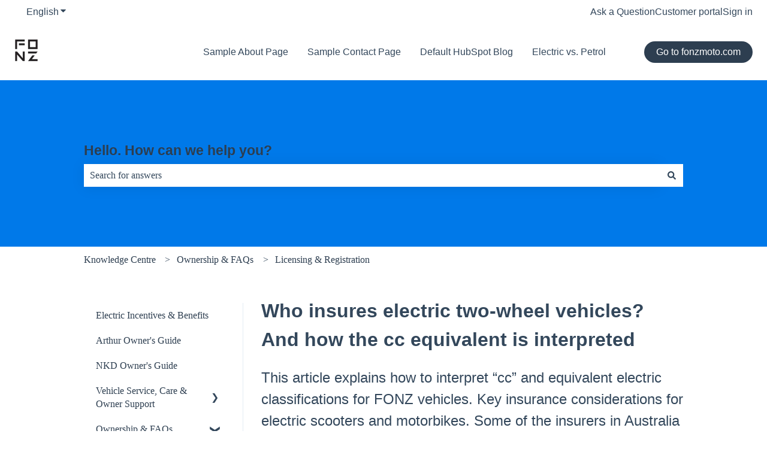

--- FILE ---
content_type: text/plain
request_url: https://www.google-analytics.com/j/collect?v=1&_v=j102&a=1492445999&t=pageview&_s=1&dl=https%3A%2F%2Fsupport.fonzmoto.com%2Fknowledge%2Fwho-insures-electric-bikes&ul=en-us%40posix&dt=Who%20insures%20electric%20two-wheel%20vehicles%3F%20And%20how%20the%20cc%20equivalent%20is%20interpreted&sr=1280x720&vp=1280x720&_u=IADAAEABAAAAACAAI~&jid=1180482098&gjid=1594234499&cid=325499471.1768907730&tid=UA-115540554-1&_gid=156877570.1768907730&_r=1&_slc=1&z=1951468190
body_size: -452
content:
2,cG-1VXCBJ5VFD